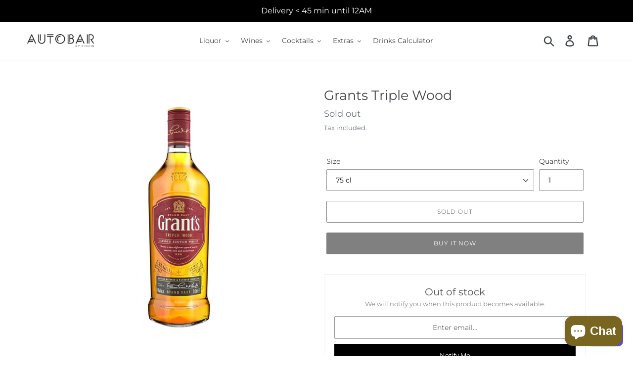

--- FILE ---
content_type: text/css
request_url: https://autobarlb.com/cdn/shop/t/69/assets/AS_styles.css?v=35052619940638155581753952991
body_size: 193
content:
.banner-page{margin-bottom:100px}.banner-page img{width:100%}.Hosting-selector{display:flex;align-items:center;justify-content:center}.h-selector{width:74px;margin:0 30px;border:none}.Hosting-selector h2{margin-top:0;margin-bottom:0;color:#3d4246;text-transform:initial;font-size:1.3rem!important}.time-selector{margin:0 0 0 30px;border:none}.guest-box{display:flex;align-items:center;padding-left:130px;margin-top:30px}.text-span{font-size:1.3rem;color:#3d4246}.guest-count{max-width:70px;width:100%;margin:0 30px;border:none;font-weight:700;font-size:1.15rem}.h-selector,.time-selector option :first-child,.time-selector,.h-selector option :first-child{color:#000;font-weight:600;text-decoration:underline;font-size:1.15rem}.table-heading{background:#000;color:#fff;text-align:center;margin-bottom:0!important;line-height:1.5}.table-bottle-breakdown{display:flex;border:2px solid black}.breakdown-table table{font-family:arial,sans-serif;border-collapse:collapse;width:100%;margin-bottom:0}.breakdown-table th{border:1px solid #dddddd;text-align:center;padding:8px;color:#000;font-weight:600;line-height:2;background:#fff}.breakdown-table td{border:1px solid #dddddd;text-align:left;padding:8px;font-weight:400}.breakdown-table tr:nth-child(2n){background-color:#d8d8d8}.breakdown-table tr:nth-child(odd){background-color:#f2f2f2}.breakdown-table2 table{font-family:arial,sans-serif;border-collapse:collapse;width:100%;margin-bottom:0}.breakdown-table2 th{border:1px solid #dddddd;text-align:center;padding:8px;color:#000;font-weight:600;line-height:2;background:#fff}.breakdown-table2 td{border:1px solid #dddddd;text-align:left;padding:8px;font-weight:400}.breakdown-table2 tr:nth-child(odd){background-color:#f2f2f2}.breakdown-table2 tr:nth-child(2n){background-color:#d8d8d8}.table-dat2,.VODKA{float:right;color:#000;font-weight:700}.breakdown-table2{border-left:2px solid black}.planning-description{margin-top:55px}.planning-description .description-list{margin:0 0 0 13px;list-style:none}.planning-description ul li:before{content:"*";width:1em!important;margin-left:-1em;display:inline-block;font-weight:700}.toast-box{max-width:70px;width:100%;margin:0 40px;font-weight:700;border:none}.toast-span{font-weight:700}.budget-estimate{margin-top:55px}.table_content{display:flex;border:2px solid black}.table_content th,td{text-align:center;font-weight:700;color:#000}.table_content th{border-bottom:2px solid black;background:#d2d2d2;line-height:.8}.regubar,.softbar,.prembar{color:#000;font-weight:600}.table_content table{margin-bottom:0}.REGULAR-BAR{border-right:2px solid black}.text-bold{color:#3d4246;font-weight:700}.text-skyblue{color:#00b0f0;font-weight:700}.event-tips{margin-top:55px}.planning-description2 .description-list{margin:0 0 0 13px;list-style:none}.planning-description2 ul li:before{content:"*";width:1em!important;display:inline-block;font-weight:600}.planning-description2{background-color:#ddd;color:#000}.items-types{display:flex;margin-top:5px;border:2px solid black}.items-types ul{list-style:none;margin:0;padding:30px}.items-types ul li{text-overflow:ellipsis;overflow:hidden;white-space:nowrap}.category-brands h2,.category-brands2 h2{margin-bottom:10px;color:#000;font-weight:600}.category-brands{width:100%;max-width:50%;border-right:2px solid black}.category-items{margin-right:40px;max-width:20%;width:100%}.category-brands2{max-width:50%;width:100%}.button-variants{display:flex;margin-top:20px}.premium-variants,.regular-variants{width:50%;display:flex;align-items:center;justify-content:center}.items-types .PREMIUM-BAR{display:none}@media only screen and (max-width: 650px){.guest-box{padding-left:0;margin:0 10px;justify-content:center}.time-selector,.h-selector{border:none;margin:0}.Hosting-selector{display:block}.day-night,.Hosting-selector h2{text-align:center}.guest-count{border:none}.items-types{display:block}.category-brands{max-width:100%;border-bottom:2px solid #000;border-right:none}.category-brands2{max-width:100%;border-top:2px solid #000;margin-top:5px}.table_content{display:block;border:2px solid #000}.table_content .PREMIUM-BAR{display:none}.items-types .PREMIUM-BAR{display:block}.items-types th{border-bottom:2px solid #000;background:#d2d2d2;line-height:.8;text-align:center;font-weight:700;color:#000}.items-types td{border-bottom:2px solid black}.REGULAR-BAR{border-right:none}.items-types table{margin-bottom:0}}@media only screen and (max-width: 405px){.breakdown-table2,.breakdown-table{font-size:11px}.items-types ul li{white-space:initial}}
/*# sourceMappingURL=/cdn/shop/t/69/assets/AS_styles.css.map?v=35052619940638155581753952991 */


--- FILE ---
content_type: text/css
request_url: https://autobarlb.com/cdn/shop/t/69/assets/lsd-restaurant-pickup.css?v=8285733042956440221753952991
body_size: -577
content:
.cart__footer .picker__input {
    display: none;
}
#lsd-restaurant-pickup-app {
    width: 100%;
    margin-bottom: 5px;
    cursor: pointer;
}
#lsd-restaurant-pickup-app-btn {
    cursor: pointer;
    width: 100%;
    margin-bottom: 15px;
    color: #fff;
    background-color: #0a0a0a;
}
.cart__footer label.error {
    color: red;
    font-size: 12px;
    margin-top: -5px;
}
.cart__footer input.error {
    border: 1px solid red;
}

--- FILE ---
content_type: text/javascript
request_url: https://autobarlb.com/cdn/shop/t/69/assets/booster.js?v=123870710998964223191753952991
body_size: 11509
content:
(function(e,g){typeof window[function(){var q="s",t="port",N="x",x="e";return x+N+t+q}()]=="object"&&typeof window.module!="undefined"?window[function(){var b="dule",H="mo";return H+b}()][function(){var YC="s",R="ort",V="exp";return V+R+YC}()]=g():function(){var z="ion",Im="funct";return Im+z}()==typeof window.define&&window.define.amd?window.define(g):e[function(){var G="t",Q="e",c="M",i="a",sH="b";return sH+i+c+Q+G}()]=g()})(this,function(){function e(){return vi[function(){var i="x",qS="i",zQ="lPref",jS="ur";return jS+zQ+qS+i}()]+vi[function(){var q="rl",yt="U",$3="baEvs";return $3+yt+q}()]}function g(e2){return Object.keys(e2).length===0}function D(){return(vi[function(){var F="acon",Ld="useBe";return Ld+F}()]||vi.applyNow)&&g(vi[function(){var ro="s",Y="er",p="ad",xz="he";return xz+p+Y+ro}()])&&rP&&function(){var j="d",Gh="e",tn="defin",T="un";return T+tn+Gh+j}()!=typeof window[function(){var g3="or",HC="t",QXC="a",$="g",WA="navi";return WA+$+QXC+HC+g3}()][function(){var WX="eacon",r_="B",nf="send";return nf+r_+WX}()]&&!vi.withCredentials}function J(){for(var e2;e2=D8[function(){var FS="ift",wL="sh";return wL+FS}()]();)e2();b=!0}function B(e2){b?e2():D8.push(e2)}function m(e2,g2){var D2=e2.matches||e2[function(){var $="or",EX="elect",a3="matchesS";return a3+EX+$}()]||e2[function(){var G="sSelector",JF="che",qX="mozMat";return qX+JF+G}()]||e2[function(){var p="ector",Ys="atchesSel",d="msM";return d+Ys+p}()]||e2.oMatchesSelector||e2[function(){var N="ector",TF="sSel",sQ="e",W="webkitMatch";return W+sQ+TF+N}()];return D2?D2[function(){var t0="y",Xr="l",x="p",$p="p",ec="a";return ec+$p+x+Xr+t0}()](e2,[g2]):(f[function(){var Bx="g",kO="o",M7="l";return M7+kO+Bx}()](function(){var fv="o match",We="Unable t";return We+fv}()),!1)}function j$(e2,g2){var D2=[];for(window.J=0;window.J<g2[function(){var nQ="ems",ru="t",c="i";return c+ru+nQ}()].length;window[function(){var ac="J";return ac}()]++){var J2=g2.items[window.J];D2.push({id:J2.id,properties:J2[function(){var v="erties",cO="prop";return cO+v}()],quantity:J2.quantity,variant_id:J2.variant_id,product_id:J2.product_id,final_price:J2.final_price,image:J2.image,handle:J2[function(){var ih="e",q="andl",u="h";return u+q+ih}()],title:J2[function(){var zf="e",O3="l",CH="t",ZC="ti";return ZC+CH+O3+zf}()]})}return{token:e2,total_price:g2[function(){var Nl="e",$h="c",Pq="i",T="al_pr",kK="tot";return kK+T+Pq+$h+Nl}()],items:D2,currency:g2.currency}}function S(e2){f.log(e2),e2[function(){var NR="l",zB="r",$="u",oF="_";return oF+$+zB+NR}()][function(){var ks="exOf",pG="d",y="n",A="i";return A+y+pG+ks}()](function(){var z="d",F="rt/ad",n="a",j="/c";return j+n+F+z}())>=0?f.getCartData(function(e3){f.log(e3),f.setCartAttributes(!0,e3)}):f[function(){var zO="s",T="ribute",x="etCartAtt",mC="s";return mC+x+T+zO}()](!0,e2.response)}function s(){try{var e2=XMLHttpRequest[function(){var eR="pe",$="ty",u="to",z5="pro";return z5+u+$+eR}()].open;XMLHttpRequest[function(){var _Q="type",oS="proto";return oS+_Q}()].open=function(){this[function(){var rE="tener",q="tLis",L="en",ma="addEv";return ma+L+q+rE}()]("load",function(){this[function(){var z="l",Gd="_ur";return Gd+z}()]&&this._url[function(){var Do="rch",wX="sea";return wX+Do}()](/cart.*js/)>=0&&function(){var T="T",y1="E",ct="G";return ct+y1+T}()!=this[function(){var un="d",Y8="ho",F="_met";return F+Y8+un}()]&&(f[function(){var AG="g",Ms="o",c="l";return c+Ms+AG}()](function(){var j="equest",La="r",lb=" get ",N="t endpoint thats not a",W="its a car";return W+N+lb+La+j}()),S(this))}),e2[function(){var qq="y",A="l",Aw="pp",W="a";return W+Aw+A+qq}()](this,arguments)}}catch(g2){f[function(){var l="g",T8="o",N="l";return N+T8+l}()](g2),f[function(){var F="g",_="o",Y="l";return Y+_+F}()]("error catching ajax cart")}}function O0(e2){window[function(){var Y="rApps",db="Booste";return db+Y}()][function(){var VA="n",xS="mo",SB="om",p="c";return p+SB+xS+VA}()][function(){var oJ="rt",u="a",h="c";return h+u+oJ}()]=j$(e2,window[function(){var lS="s",i="pp",x="erA",QO="t",N="Boos";return N+QO+x+i+lS}()][function(){var YR="on",W="comm";return W+YR}()].cart)}function CA(e2){document.readyState==="interactive"||function(){var fh="ete",lx="compl";return lx+fh}()===document.readyState?e2():document[function(){var N="er",F="entListen",T="v",c="addE";return c+T+F+N}()]("DOMContentLoaded",e2)}function C(){return"xxxxxxxxxxxx4xxxyxxxxxxxxxxxxxxx".replace(/[xy]/g,function(e2){var g2=16*Math.random()|0;return(e2=="x"?g2:3&g2|8)[function(){var v="ing",L="toStr";return L+v}()](16)})+Math[function(){var i="or",_="o",c9="fl";return c9+_+i}()](Date[function(){var c="w",II="o",nT="n";return nT+II+c}()]())[function(){var v="ing",z="toStr";return z+v}()]()}function I(){vi[function(){var Uj="ies",zF="cook";return zF+Uj}()]&&rP&&f.setCookie("baMet_baEvs",window[function(){var N="N",Ow="O",sx="JS";return sx+Ow+N}()][function(){var x="ify",U="tring",T="s";return T+U+x}()](V),1)}function E(){var e2=document.querySelector(function(){var R9="token]",_="[name=csrf-",NP="meta";return NP+_+R9}());return e2&&e2.content}function t(){var e2=document.querySelector(function(){var c="am]",_i="r",ht="pa",xB="srf-",N="meta[name=c";return N+xB+ht+_i+c}());return e2&&e2[function(){var u="t",y="nten",h="o",A="c";return A+h+y+u}()]}function O(e2){var g2=E();g2&&e2[function(){var ZK="er",i="ead",z="tRequestH",j="se";return j+z+i+ZK}()]("X-CSRF-Token",g2)}function On(e2){var g2=e2;return g2[function(){var N="n",_9="o",p="comm";return p+_9+N}()]=window.BoosterApps[function(){var _="n",U="o",WO="m",XS="m",v="co";return v+XS+WO+U+_}()],g2}function M(g2){B(function(){f[function(){var ig="t",Nt="eques",u="ndR",W="se";return W+u+Nt+ig}()](e(),On(g2),function(){for(var e2=0;e2<V[function(){var rg="th",xC="g",PA="len";return PA+xC+rg}()];e2++)if(V[e2].id==g2.id){V.splice(e2,1);break}I()})})}function P(g2){B(function(){var D2=On(g2),J2=t(),B2=E();J2&&B2&&(D2[J2]=B2),window[function(){var _="ator",TT="navig";return TT+_}()].sendBeacon(e(),window.JSON.stringify(D2))})}function R(e2){D()?P(e2):(V.push(e2),I(),setTimeout(function(){M(e2)},1e3))}function w(){return window[function(){var x="ion",z="t",l="oca",Y="l";return Y+l+z+x}()].pathname}function k(e2){return e2&&e2.length>0?e2:null}function K(e2){for(var g2 in e2)e2[function(){var ES="ty",A="r",sl="ope",d="OwnPr",A6="has";return A6+d+sl+A+ES}()](g2)&&e2[g2]===null&&delete e2[g2];return e2}function a(e2){var g2=e2[function(){var x="et",DU="g",fo="r",l="ta";return l+fo+DU+x}()];return K({tag:g2.tagName.toLowerCase(),id:k(g2[function(){var d="d",R$="i";return R$+d}()]),class:k(g2[function(){var Y="me",Ad="a",TX="sN",i="clas";return i+TX+Ad+Y}()]),page:w()})}function r(){X=f[function(){var es="itId",c="is",L="V",FG="t",F="ge";return F+FG+L+c+es}()]();var e2=new Date,g2=new Date,D2=2;g2[function(){var d="urs",pD="o",FP="H",Db="UTC",u="set";return u+Db+FP+pD+d}()](23,59,59,59);var J2=(g2-e2)/1e3,B2=J2/60;return(B2>g0||J2<D2)&&(B2=g0),(!X||J2<D2)&&(X=C()),f.setCookie("baMet_visit",X,B2),X}function Q(){if(b=!1,X=r(),Z=f[function(){var W="orId",T="sit",F="getVi";return F+T+W}()](),Vf=f.getCookie(function(){var c="y",Lr="t_appl",Tj="aMe",hx="b";return hx+Tj+Lr+c}()),vi.cookies===!1||vi[function(){var x="its",d="plyVis",N="ap";return N+d+x}()]===!1)f.log("Visit applying disabled"),J();else if(X&&Z&&!Vf)f.log("Active visit"),J();else if(f.getCookie(function(){var HY="t",p="i",i="et_vis",TQ="aM",An="b";return An+TQ+i+p+HY}())){f[function(){var R6="g",Eq="o",dJ="l";return dJ+Eq+R6}()](function(){var mG="tarted",gQ="Visit s";return gQ+mG}()),Z||(Z=C(),window[function(){var hV="ge",MB="ora",H_="localSt";return H_+MB+hV}()][function(){var sX="tem",q1="I",c5="set";return c5+q1+sX}()]("baMet_visitor",Z));var e2=new Date,g2=e2[function(){var z="g",a6="OStrin",Vl="toIS";return Vl+a6+z}()]()[function(){var mJ="e",NZ="lic",Cf="s";return Cf+NZ+mJ}()](0,10),D2={shop_id:window[function(){var $="pps",Vn="rA",RD="Booste";return RD+Vn+$}()][function(){var G="on",fm="comm";return fm+G}()].shop.id,name:function(){var l7="visit",v="create_";return v+l7}(),params:{user_agent:navigator.userAgent,landing_page:window[function(){var cy="n",kq="atio",bB="loc";return bB+kq+cy}()].href,screen_width:window[function(){var hv="reen",n="sc";return n+hv}()].width,screen_height:window[function(){var BA="en",y="scre";return y+BA}()].height},timestamp:window[function(){var H="nt",yP="eI",rg="ars",_="p";return _+rg+yP+H}()](e2[function(){var q="ime",aP="T",Md="t",AdU="e",u="g";return u+AdU+Md+aP+q}()]()),date:g2,hour:e2[function(){var _O="ours",U="CH",Za="getUT";return Za+U+_O}()](),id:C(),visit_token:X,visitor_token:Z,app:"ba"};for(var B2 in document[function(){var Te="r",W9="ferre",DH="e",pK="r";return pK+DH+W9+Te}()][function(){var j_="th",c9="eng",MG="l";return MG+c9+j_}()]>0&&(D2.referrer=document[function(){var Hl="er",yJ="r",Jg="refer";return Jg+yJ+Hl}()]),vi[function(){var Pa="s",BO="Param",tz="visit";return tz+BO+Pa}()])vi[function(){var rU="s",P7="am",QP="ar",EH="isitP",Y="v";return Y+EH+QP+P7+rU}()][function(){var _Y="rty",T8="e",JY="rop",iT="P",Qi="hasOwn";return Qi+iT+JY+T8+_Y}()](B2)&&(D2[B2]=vi.visitParams[B2]);f[function(){var Ub="g",rM="o",Fk="l";return Fk+rM+Ub}()](D2),window[function(){var yC="Apps",pf="ter",jk="Boos";return jk+pf+yC}()].sessions_enabled&&R(D2),f[function(){var ts="ookie",jw="royC",US="est",VB="d";return VB+US+jw+ts}()]("baMet_apply"),J()}else f[function(){var UB="g",L="o",G="l";return G+L+UB}()](function(){var N_="bled",H="ies disa",y="ook",Pb="aC",$="b";return $+Pb+y+H+N_}()),J()}var r8={set:function(e2,g2,D2,J2){var B2="",m2="";if(D2){var j$2=new Date;j$2.setTime(j$2.getTime()+60*D2*1e3),B2=function(){var TB="res=",O2="expi",L9="; ";return L9+O2+TB}()+j$2[function(){var p="tring",N="toGMTS";return N+p}()]()}J2&&(m2="; domain="+J2),document[function(){var T="e",rJ="i",z="cook";return z+rJ+T}()]=e2+"="+window[function(){var i="ape",_8="c",AG="es";return AG+_8+i}()](g2)+B2+m2+function(){var A="h=/",HB="; pat";return HB+A}()},get:function(e2){var g2,D2,J2=e2+function(){var G="=";return G}(),B2=document.cookie.split(function(){var c=";";return c}());for(g2=0;g2<B2.length;g2++){for(D2=B2[g2];function(){var p=" ";return p}()===D2[function(){var A="rAt",F="cha";return F+A}()](0);)D2=D2.substring(1,D2.length);if(D2.indexOf(J2)===0)return unescape(D2.substring(J2.length,D2[function(){var qC="ngth",h="e",hN="l";return hN+h+qC}()]))}return null}},vi={urlPrefix:"",visitsUrl:"https://u0altfd679.execute-api.us-west-2.amazonaws.com/prod/api/appstats",baEvsUrl:"https://u0altfd679.execute-api.us-west-2.amazonaws.com/prod/api/appstats",page:null,useBeacon:!0,startOnReady:!0,applyVisits:!0,cookies:!0,cookieDomain:null,headers:{},visitParams:{},withCredentials:!1},f=window.baMet||{};f.configure=function(e2){for(var g2 in e2)e2[function(){var y="ty",Sv="r",x="e",lc="sOwnProp",eN="ha";return eN+lc+x+Sv+y}()](g2)&&(vi[g2]=e2[g2])},f[function(){var x="ure",Fb="g",PJ="confi";return PJ+Fb+x}()](f);var X,Z,Vf,o=window.jQuery||window.Zepto||window.$,g0=30,rn=1*(1*710811+38061)+302328,b=!1,D8=[],rP=function(){var A="ed",y="in",av="undef";return av+y+A}()!=typeof window[function(){var F0="SON",i="J";return i+F0}()]&&function(){var Y="ed",Pi="n",TT="fi",fV="unde";return fV+TT+Pi+Y}()!=typeof window[function(){var G="N",GR="JSO";return GR+G}()].stringify,V=[];f.setCookie=function(e2,g2,D2){r8[function(){var F="t",a2="e",fi="s";return fi+a2+F}()](e2,g2,D2,vi.cookieDomain||vi.domain)},f[function(){var j="ie",pk="k",Y7="o",ns="o",f9="getC";return f9+ns+Y7+pk+j}()]=function(e2){return r8.get(e2)},f[function(){var hN="e",u3="i",Gz="royCook",F="est",Wj="d";return Wj+F+Gz+u3+hN}()]=function(e2){r8[function(){var d="t",tN="e",q="s";return q+tN+d}()](e2,"",-1)},f[function(){var PY="g",Bx="o",U="l";return U+Bx+PY}()]=function(e2){f.getCookie("baMet_debug")&&window.console.log(e2)},f[function(){var Vv="v",ic="BaE",Bq="on";return Bq+ic+Vv}()]=function(e2,g2,D2){document.addEventListener(e2,function(e3){m(e3[function(){var N="t",z="rge",I8="a",Xn="t";return Xn+I8+z+N}()],g2)&&D2(e3)})},f[function(){var AD="est",N="ndRequ",D0="se";return D0+N+AD}()]=function(e2,g2,D2){try{if(rP)if(o&&function(){var ST="n",f8="o",_="uncti",v="f";return v+_+f8+ST}()==typeof o[function(){var N6="ax",Kc="j",H0="a";return H0+Kc+N6}()])o[function(){var Bp="x",uL="a",zJ="j",Kv="a";return Kv+zJ+uL+Bp}()]({type:"POST",url:e2,data:window.JSON.stringify(g2),contentType:function(){var mQ="; charset=utf-8",SO="application/json";return SO+mQ}(),beforeSend:O,complete:function(e3){e3.status==200&&D2(e3)},headers:vi.headers,xhrFields:{withCredentials:vi.withCredentials}});else{var J2=new XMLHttpRequest;for(var B2 in J2[function(){var zF="en",F8="op";return F8+zF}()]("POST",e2,!0),J2[function(){var n9="s",fq="l",z="dentia",ur="withCre";return ur+z+fq+n9}()]=vi[function(){var p="s",q="ntial",c="de",za="Cre",$="with";return $+za+c+q+p}()],J2.setRequestHeader("Content-Type",function(){var h="n",v7="on/jso",ZV="applicati";return ZV+v7+h}()),vi.headers)vi[function(){var SNh="rs",T="eade",l="h";return l+T+SNh}()][function(){var Rf="operty",bD="wnPr",Zp="hasO";return Zp+bD+Rf}()](B2)&&J2[function(){var p1="er",nc="questHead",Uq="setRe";return Uq+nc+p1}()](B2,vi.headers[B2]);J2[function(){var ij="d",HB="nloa",yi="o";return yi+HB+ij}()]=function(){J2[function(){var ee="s",H="tatu",q7="s";return q7+H+ee}()]===200&&D2(J2[function(){var I0="onse",OZ="resp";return OZ+I0}()])},O(J2),J2.send(window.JSON.stringify(g2))}}catch(m2){}},f[function(){var Af="tData",v="getCar";return v+Af}()]=function(e2){try{if(rP)if(o&&function(){var Cb="ion",C1="t",_="func";return _+C1+Cb}()==typeof o[function(){var ut="x",Gg="a",kp="aj";return kp+Gg+ut}()])o[function(){var BX="x",Ck="a",Ii="j",sW="a";return sW+Ii+Ck+BX}()]({type:"GET",url:"/cart.js?ba_request=1",data:{},dataType:"json",complete:function(g3){g3.status==200&&(g3[function(){var IH="t",Ou="Tex",Bv="esponse",hb="r";return hb+Bv+Ou+IH}()]?e2(g3.responseText):e2(g3))}});else{var g2=new XMLHttpRequest;g2.onreadystatechange=function(){g2[function(){var Go="e",pO="at",T9="t",c="readyS";return c+T9+pO+Go}()]===4&&g2[function(){var RY="atus",gg="st";return gg+RY}()]===200&&e2(g2.responseText)},g2.open("GET",function(){var J1="_request=1",Uk="/cart.js?ba";return Uk+J1}(),!1),g2.send(null)}}catch(D2){}},f[function(){var dh="CsId",Tq="sync";return Tq+dh}()]=function(){var e2=f[function(){var f4="kie",Kx="etCoo",q6="g";return q6+Kx+f4}()](function(){var N8="id",c="_",rq="cs",kv="baMet_";return kv+rq+c+N8}());return e2||(e2=C()),f.setCookie(function(){var qH="id",_U="cs_",U$="baMet_";return U$+_U+qH}(),e2,1*11182+8978),e2},f.getVisitId=f.getVisitToken=function(){return f.getCookie("baMet_visit")},f[function(){var VM="Id",Dq="or",ZP="Visit",ZL="t",f3="ge";return f3+ZL+ZP+Dq+VM}()]=f[function(){var l="en",eQ="ok",TN="T",WyQ="or",JA="t",dD="getVisi";return dD+JA+WyQ+TN+eQ+l}()]=function(){return window.localStorage[function(){var SA="em",d="etIt",Te="g";return Te+d+SA}()](function(){var RS="tor",pc="si",$="i",h="baMet_v";return h+$+pc+RS}())},f[function(){var _="d",OG="omerI",L8="getCust";return L8+OG+_}()]=function(){return window[function(){var W="rage",$="ocalSto",GF="l";return GF+$+W}()].getItem(function(){var KP="tomer_id",c="baMet_cus";return c+KP}())},f[function(){var p="n",L="i",YJ="m",h="d",eC="A",Z3="is";return Z3+eC+h+YJ+L+p}()]=function(){return f.getCookie("ba_admin")},f.reset=function(){return f.destroyCookie(function(){var W="t",Fy="_visi",q="t",eR="e",jA="baM";return jA+eR+q+Fy+W}()),window[function(){var XX="e",$l="orag",T="localSt";return T+$l+XX}()].removeItem("baMet_visitor"),f[function(){var Rd="e",lH="i",yO="yCook",A0="estro",$="d";return $+A0+yO+lH+Rd}()]("baMet_baEvs"),f.destroyCookie(function(){var bq="ply",nS="t_ap",O1="aMe",Ak="b";return Ak+O1+nS+bq}()),!0},f[function(){var o_="ug",WD="eb",Px="d";return Px+WD+o_}()]=function(e2){return e2===!1?f.destroyCookie("baMet_debug"):f[function(){var Vl="ookie",In="C",d="t",T="se";return T+d+In+Vl}()](function(){var Hi="g",BP="_debu",iG="et",gg="baM";return gg+iG+BP+Hi}(),function(){var PR="t";return PR}(),20*25672+12160),!0},f[function(){var d="rInfo",T="etBrowse",dn="g";return dn+T+d}()]=function(){return{options:[],header:[navigator.platform,navigator[function(){var s6="nt",QL="erAge",toi="s",Uk="u";return Uk+toi+QL+s6}()],navigator[function(){var jn="sion",Cq="appVer";return Cq+jn}()],navigator.vendor,window.opera],dataos:[{name:function(){var qq=" Phone",t5="ndows",$="i",nJ="W";return nJ+$+t5+qq}(),value:function(){var V2="e",Fg="on",M0="s Ph",Ly="w",dN="Windo";return dN+Ly+M0+Fg+V2}(),version:"OS"},{name:"Windows",value:function(){var fq="n",_V="i",he="W";return he+_V+fq}(),version:function(){var m4="T",ls="N";return ls+m4}()},{name:"iPhone",value:function(){var Dl="ne",rb="ho",Lk="iP";return Lk+rb+Dl}(),version:"OS"},{name:"iPad",value:function(){var Yx="Pad",xY="i";return xY+Yx}(),version:"OS"},{name:"Android",value:function(){var eE="oid",A8="Andr";return A8+eE}(),version:function(){var It="oid",p9="ndr",Ji="A";return Ji+p9+It}()},{name:"Mac OS",value:function(){var H="c",EA="a",pD="M";return pD+EA+H}(),version:"OS X"},{name:"Linux",value:function(){var u="x",bh="inu",FU="L";return FU+bh+u}(),version:"rv"},{name:function(){var $4="m",iZ="l",ZX="a",K$="P";return K$+ZX+iZ+$4}(),value:"Palm",version:"PalmOS"}],databrowser:[{name:function(){var bD="me",wF="Chro";return wF+bD}(),value:function(){var kM="me",Rd="ro",q="h",lO="C";return lO+q+Rd+kM}(),version:"Chrome"},{name:"Firefox",value:"Firefox",version:"Firefox"},{name:function(){var HZ="ri",Rc="Safa";return Rc+HZ}(),value:function(){var NN="ari",pY="af",Sl="S";return Sl+pY+NN}(),version:function(){var Gp="ion",Dy="Vers";return Dy+Gp}()},{name:"Internet Explorer",value:"MSIE",version:"MSIE"},{name:function(){var Qr="ra",bMb="e",T6="p",tc="O";return tc+T6+bMb+Qr}(),value:"Opera",version:"Opera"},{name:"BlackBerry",value:function(){var fC="DC",CK="L",dEW="C";return dEW+CK+fC}(),version:function(){var Mq="C",z="D",eO="CL";return eO+z+Mq}()},{name:"Mozilla",value:function(){var YA="la",AK="l",gS="zi",UJ="Mo";return UJ+gS+AK+YA}(),version:"Mozilla"}],init:function(){var e2=this[function(){var rh="der",UN="hea";return UN+rh}()].join(function(){var vN=" ";return vN}());return{os:this.matchItem(e2,this.dataos),browser:this[function(){var Xi="em",ks="t",X0="I",lV="match";return lV+X0+ks+Xi}()](e2,this.databrowser),tz_offset:new Date().getTimezoneOffset()/60}},matchItem:function(e2,g2){var D2,J2,B2,m2=0,j$2=0;for(m2=0;m2<g2.length;m2+=1)if(new window.RegExp(g2[m2].value,function(){var G1="i";return G1}())[function(){var w7="t",U_="s",xK="te";return xK+U_+w7}()](e2)){if(D2=new window.RegExp(g2[m2].version+function(){var $h="\\d._]+)",M4="[- /:;]([";return M4+$h}(),"i"),B2="",(J2=e2[function(){var LB="ch",ss="t",LR="a",Ri="m";return Ri+LR+ss+LB}()](D2))&&J2[1]&&(J2=J2[1]),J2)for(J2=J2[function(){var X8="t",se="i",tF="spl";return tF+se+X8}()](/[._]+/),j$2=0;j$2<J2.length;j$2+=1)B2+=j$2===0?J2[j$2]+".":J2[j$2];else B2=function(){var t8="0";return t8}();return g2[m2][function(){var nQ="e",aZ="m",Li="na";return Li+aZ+nQ}()]}return{name:function(){var yZ="n",nlV="w",_K="o",Jw="unkn";return Jw+_K+nlV+yZ}(),version:0}}}.init()},f[function(){var la="y",ZR="pl",R8="p",Bn="a";return Bn+R8+ZR+la}()]=function(e2,g2,D2){try{var J2=new Date,m2=J2.toISOString()[function(){var _t="ce",Pb="i",n="l",lv="s";return lv+n+Pb+_t}()](0,10),j$2={shop_id:window[function(){var RF="pps",lP="A",Uw="ooster",VK="B";return VK+Uw+lP+RF}()].common[function(){var $="op",c="h",d4="s";return d4+c+$}()][function(){var R_="d",hw="i";return hw+R_}()],name:e2,params:g2||{},timestamp:window.parseInt(J2[function(){var z="e",Sg="tTim",$p="ge";return $p+Sg+z}()]()),date:m2,hour:J2.getUTCHours(),id:C(),app:D2};B(function(){vi[function(){var k8="es",S1="i",JdA="ok",da="co";return da+JdA+S1+k8}()]&&!f[function(){var BD="sitId",xq="getVi";return xq+BD}()]()&&Q(),B(function(){f.log(j$2),j$2[function(){var Xi="token",Ar="visit_";return Ar+Xi}()]=f.getVisitId(),j$2.visitor_token=f.getVisitorId(),R(j$2)})})}catch(S2){f[function(){var W="g",$r="o",hY="l";return hY+$r+W}()](S2),f[function(){var OX="g",wB="o",c="l";return c+wB+OX}()](function(){var MO="g",Em="lyin",uG="app",n="error ";return n+uG+Em+MO}())}return!0},f.applyPageView=function(e2){var g2=f.page_hash;if(e2)for(var D2 in e2)e2[function(){var wd="operty",Xc="hasOwnPr";return Xc+wd}()](D2)&&(g2[D2]=e2[D2]);f[function(){var tc="y",FE="l",nn="app";return nn+FE+tc}()]("page_view",g2,"ba")},f.applyAppClicks=function(){f[function(){var mH="v",iZ="nBaE",n="o";return n+iZ+mH}()](function(){var g5="k",W="c",mG="cli";return mG+W+g5}(),function(){var oG="ndler",QF="a-met-ha",al=".b";return al+QF+oG}(),function(e2){try{var g2=e2[function(){var mD="et",$="g",JE="ar",A_="t";return A_+JE+$+mD}()],D2=g2.getAttribute(function(){var x5="et-name",hF="data-ba-m";return hF+x5}());if(D2){var J2=a(e2),B2=g2[function(){var Ij="e",n1="ttribut",u="A",RH="get";return RH+u+n1+Ij}()]("data-ba-met-app");if(J2[function(){var X8="t",qD="ex",z2="t";return z2+qD+X8}()]=J2[function(){var N6="g",yV="a",u2="t";return u2+yV+N6}()]=="input"?g2.value:(g2[function(){var uO="t",_w="en",Zq="nt",pq="textCo";return pq+Zq+_w+uO}()]||g2.innerText||g2[function(){var E5="L",ZU="HTM",qR="inner";return qR+ZU+E5}()])[function(){var Zt="ce",cr="a",gF="l",_3="rep";return _3+gF+cr+Zt}()](/[\s\r\n]+/g,function(){var KK=" ";return KK}())[function(){var Y6="m",dE="ri",Nf="t";return Nf+dE+Y6}()](),J2[function(){var p2="f",cN="hre";return cN+p2}()]=g2.href,m2=g2[function(){var k5="tribute",pO="t",hj="getA";return hj+pO+k5}()](function(){var oC="s",mm="t-extra",q2="data-ba-me";return q2+mm+oC}())){var m2=window[function(){var Wm="s",l0="nNumber",ds="clea";return ds+l0+Wm}()](window[function(){var bKk="N",P2="SO",tG="J";return tG+P2+bKk}()].parse(m2));for(var j$2 in m2)m2.hasOwnProperty(j$2)&&(J2[j$2]=m2[j$2])}f[function(){var Hx="ply",Y1="p",q="a";return q+Y1+Hx}()](D2,J2,B2)}}catch(S2){f.log("applyAppClicks exception"),f.log(S2)}})},f[function(){var Tx="yAtc",H0="appl";return H0+Tx}()]=function(){f[function(){var c="Ev",xX="onBa";return xX+c}()](function(){var HbH="k",Va="c",TK="li",Dm="c";return Dm+TK+Va+HbH}(),".product-form__cart-submit, #AddToCart-product-template, .product-atc-btn, .product-menu-button.product-menu-button-atc, .button-cart, .product-add, .add-to-cart input, .btn-addtocart, [name=add]",function(e2){Date[function(){var yw="w",Cp="o",H="n";return H+Cp+yw}()]();var g2=e2.target,D2=a(e2);D2[function(){var GP="t",q="tex";return q+GP}()]=D2[function(){var D3="g",$o="a",uB="t";return uB+$o+D3}()]=="input"?g2[function(){var Hv="ue",NY="val";return NY+Hv}()]:(g2[function(){var _sl="ntent",Xf="textCo";return Xf+_sl}()]||g2.innerText||g2[function(){var Jq="rHTML",YU="ne",ce="n",u="i";return u+ce+YU+Jq}()]).replace(/[\s\r\n]+/g," ")[function(){var n="m",i6="i",T5="tr";return T5+i6+n}()](),D2.href=g2[function(){var Sr="f",$="e",zK="hr";return zK+$+Sr}()],f.apply("atc",D2,"ba")})},f.saveBaCartData=function(e2){if(rP){var g2=f.getBaCartData();g2.push(e2),window.localStorage.setItem(function(){var dl="a",zF="cartDat",P8="baMet_";return P8+zF+dl}(),window.JSON[function(){var gz="y",fR="ingif",W="str";return W+fR+gz}()](g2))}},f.getBaCartData=function(){try{if(window[function(){var Qe="ge",$o="ora",Gq="calSt",sh="lo";return sh+Gq+$o+Qe}()].getItem(function(){var Sc="rtData",s6="baMet_ca";return s6+Sc}())){var e2=window[function(){var q="t",pJ="In",Cl="se",a7="par";return a7+Cl+pJ+q}()](new Date().getTime())-2592e5,g2=window[function(){var z="ON",JW="JS";return JW+z}()][function(){var tV="e",p_="s",Ny="ar",P6="p";return P6+Ny+p_+tV}()](window[function(){var tg="ge",cR="ora",Ax="localSt";return Ax+cR+tg}()][function(){var q8="tem",$="getI";return $+q8}()](function(){var W="rtData",BH="baMet_ca";return BH+W}()))[function(){var hG="r",M2="e",K$="filt";return K$+M2+hG}()](function(g3){return window.parseInt(g3.ts)>e2}).reverse();return window.localStorage.setItem("baMet_cartData",window[function(){var nT="N",be="JSO";return be+nT}()][function(){var r9="y",KV="gif",vP="strin";return vP+KV+r9}()](g2)),g2}return[]}catch(D2){f[function(){var ly="g",Id="o",Hv="l";return Hv+Id+ly}()](D2),f.log(function(){var Py="ng ba",u="ti",ye="error get";return ye+u+Py}())}},f[function(){var Cq="aCart",Qe="teB",qp="upda";return qp+Qe+Cq}()]=function(e2){f[function(){var E$="g",q8="o",N$="l";return N$+q8+E$}()]("checking if cart is out of sync with db");var g2=f[function(){var dp="e",YR="ki",Nm="o",f5="o",Qy="getC";return Qy+f5+Nm+YR+dp}()](function(){var Rj="t",bh="r",wt="ca";return wt+bh+Rj}()),D2=f.getCookie(function(){var ea="ken",c="_to",zU="ba_cart";return zU+c+ea}()),J2=window[function(){var $="rage",n="lSto",eP="loca";return eP+n+$}()][function(){var aB="tem",H="getI";return H+aB}()](function(){var Po="t",fg4="est_car",pI="baMet_lat";return pI+fg4+Po}()),B2=window[function(){var M4="e",U0="Storag",GU="local";return GU+U0+M4}()][function(){var gq="m",al="e",zq="t",s3="getI";return s3+zq+al+gq}()]("baMsg_synced_cart");if((e2||J2!=B2||g2!=D2)!=0){if(window.BoosterApps[function(){var u="pp_url",eq="cs_a";return eq+u}()]){var m2=f.syncCsId(),j$2=window[function(){var dR="N",uZ="JSO";return uZ+dR}()][function(){var ZO="e",Yl="ars",Bz="p";return Bz+Yl+ZO}()](J2);if(j$2.token!=g2)var S2=j$2[function(){var fl="n",x4="e",xk="k",ng="to";return ng+xk+x4+fl}()];else S2="";var s2={action_type:"track_cart",cart_json:j$2,visit_token:f.getVisitId(),visitor_token:f[function(){var cd="orToken",W="getVisit";return W+cd}()](),cart_uid:m2,old_uid:S2};f.sendRequest(window.BoosterApps[function(){var wr="_url",lJ="cs_app";return lJ+wr}()],s2,function(){f[function(){var K7="g",wi="o",hB="l";return hB+wi+K7}()]("posted to app url"),window.localStorage.setItem(function(){var Jy="art",lp="_synced_c",EL="g",T5="s",L5="baM";return L5+T5+EL+lp+Jy}(),J2)})}f[function(){var es="ookie",eJ="setC";return eJ+es}()]("ba_cart_token",g2,1*(3*799+435)+48),f[function(){var pg="ply",Jh="p",VN="a";return VN+Jh+pg}()](function(){var NQ="t_db",j7="car",Vt="ate_",xl="upd";return xl+Vt+j7+NQ}(),{},"global"),window[function(){var sz="orage",Kz="alSt",ik="loc";return ik+Kz+sz}()].setItem(function(){var Hg="art",Z4="d_c",oS="ce",Ln="baMsg_syn";return Ln+oS+Z4+Hg}(),J2),f[function(){var TD="g",Ta="o",nd="l";return nd+Ta+TD}()](function(){var uI="ing to the API from here",nE="changed -post",vH="cart token ";return vH+nE+uI}())}else f.log("cart is in sync with db")},f.setCartAttributes=function(e2,g2){try{f.log(function(){var tz=" attributes",c="cart",nY="setting ";return nY+c+tz}());var D2=f[function(){var Wm="ie",q="k",Ls="etCoo",uu="g";return uu+Ls+q+Wm}()]("cart"),J2=window.localStorage[function(){var Ew="m",_9="te",gR="tI",z="ge";return z+gR+_9+Ew}()](function(){var pK="_cart",ze="t",Q7="es",O4="baMet_lat";return O4+Q7+ze+pK}());if(!D2&&!J2)return;if(e2){f.log("set cart attributes identified ajax cart update"),f.log(g2);var B2=j$(D2,window[function(){var vm="ON",vf="JS";return vf+vm}()].parse(g2));window[function(){var Mv="pps",H="rA",e22="Booste";return e22+H+Mv}()].common[function(){var o2="art",TB="c";return TB+o2}()]=B2}else O0(D2),B2=window.BoosterApps[function(){var ak="n",ct="o",X0="comm";return X0+ct+ak}()][function(){var cb="art",n="c";return n+cb}()];window[function(){var W="torage",vO="alS",Uw="c",Mh="o",nH="l";return nH+Mh+Uw+vO+W}()][function(){var cB="m",iz="tIte",ag="e",Je="s";return Je+ag+iz+cB}()](function(){var wH="t",n="r",$n="est_ca",wn="baMet_lat";return wn+$n+n+wH}(),window.JSON.stringify(B2));var m2=B2[function(){var zb="ms",ni="ite";return ni+zb}()],S2=f[function(){var g7="a",my="rtDat",KK="getBaCa";return KK+my+g7}()]();if(S2.length>0){var s2={visit_token:f.getVisitId(),visitor_token:f.getVisitorToken(),items:[],cart_token:D2};for(window[function(){var Y6="J";return Y6}()]=0;window.J<m2.length;window[function(){var uU="J";return uU}()]++){var CA2=m2[window.J];if(CA2){var C2=S2[function(){var nR="nd",e5="fi";return e5+nR}()](function(e3){return e3[function(){var Fi="d",Nd="i";return Nd+Fi}()]==CA2[function(){var DZj="d",Iv="i";return Iv+DZj}()]});C2&&(CA2[function(){var L9="a",U_="n_dat",Ol="io",Po="ba_convers";return Po+Ol+U_+L9}()]=C2,s2.items[function(){var b8="h",$y="us",fG="p";return fG+$y+b8}()](C2),window[function(){var og="rApps",Kj="Booste";return Kj+og}()].common.has_ba_conversion=!0)}}var I2=window[function(){var JS="N",wh="JSO";return wh+JS}()].stringify(s2)}var E2=window.localStorage[function(){var RJ="tem",B1="getI";return B1+RJ}()]("ba_conversion_data");window[function(){var tk="Apps",$o="ter",Ja="s",Vy="Boo";return Vy+Ja+$o+tk}()].common[function(){var _N="n_data",$="_conversio",Vn="ba";return Vn+$+_N}()]=s2,E2!=I2||window.BoosterApps[function(){var jj="mon",Xs="om",c8="c";return c8+Xs+jj}()][function(){var wM="ion_data",KY="ba_convers";return KY+wM}()]&&window.BoosterApps.common[function(){var jC="e",lm="mplat",Y3="te";return Y3+lm+jC}()]=="cart"?(f[function(){var Twi="g",ha="o",Fq="l";return Fq+ha+Twi}()]("saving ba_conversion_data"),window[function(){var e22="orage",m$_="localSt";return m$_+e22}()].setItem("ba_conversion_data",I2),f.updateBaCart(!0)):f[function(){var bs="Cart",yg="a",qM="updateB";return qM+yg+bs}()](!1)}catch(t2){f.log(function(){var mq="tes exception",A$="setCartAttribu";return A$+mq}()),f[function(){var W_="g",Bi="o",Hj="l";return Hj+Bi+W_}()](t2)}},f.applyAll=function(){document[function(){var nO="rer",i3="efer",VI="r";return VI+i3+nO}()][function(){var LE="f",K3="O",op="x",LK="inde";return LK+op+K3+LE}()](function(){var pl="/",wl="s",Ov="hop",R2="/s",sZ="n",z="/admi";return z+sZ+R2+Ov+wl+pl}())>0&&f.setCookie("ba_admin",1,rn),f.setCartAttributes(!1,{}),f[function(){var Fg="cks",t8="lyAppCli",PX="app";return PX+t8+Fg}()]()};try{V=window[function(){var n8="SON",Q5="J";return Q5+n8}()].parse(f.getCookie(function(){var Z8="Evs",NM="Met_ba",mJ="ba";return mJ+NM+Z8}())||function(){var $="]",XN="[";return XN+$}())}catch(Pk){}for(var nh=0;nh<V[function(){var ga="th",qk="g",mp="len";return mp+qk+ga}()];nh++)M(V[nh]);return s(),f.start=function(){Q(),f.start=function(){},window.BoosterApps[function(){var uh="d",ws="_enable",fn="ns",am="sessio";return am+fn+ws+uh}()]&&(f[function(){var H="ew",c="geVi",bz="Pa",vn="ly",lP="pp",rz="a";return rz+lP+vn+bz+c+H}()](),window.BoosterApps.common[function(){var ir="tomer",OR="cus";return OR+ir}()]&&!window[function(){var Rr="et",XJ="baM";return XJ+Rr}()].getCustomerId()&&(f.apply("sync_customer",{},function(){var K1="a",hy="b";return hy+K1}()),window.localStorage.setItem(function(){var Wl="id",LK="customer_",Lx="baMet_";return Lx+LK+Wl}(),window.BoosterApps.common[function(){var JV="er",VW="m",FS="custo";return FS+VW+JV}()].id)))},CA(function(){vi[function(){var OD="y",f5="tOnRead",Yq="star";return Yq+f5+OD}()]&&f.start()}),f.page_hash={url:window[function(){var an="on",c="ocati",II="l";return II+c+an}()][function(){var eM="f",XK="re",o2="h";return o2+XK+eM}()],page:w(),template:window[function(){var E6="s",YI="terApp",uk="Boos";return uk+YI+E6}()].common.template},f}),window.baMet[function(){var k="l",c="lyAl",y="app";return y+c+k}()]();
//# sourceMappingURL=/cdn/shop/t/69/assets/booster.js.map?v=123870710998964223191753952991


--- FILE ---
content_type: text/javascript; charset=utf-8
request_url: https://autobarlb.com/products/grants-whisky-triple-wood.js
body_size: 320
content:
{"id":4611142156341,"title":"Grants Triple Wood","handle":"grants-whisky-triple-wood","description":"\u003cdiv class=\"woocommerce-product-details__short-description\"\u003e\n\u003cdiv id=\"product-description-wrap\" class=\"description-wrap\"\u003e\n\u003cdiv class=\"section-wrap active\"\u003e\n\u003cdiv class=\"section-content\" itemprop=\"description\"\u003eThis blended whisky produced by William Grant's is produced using whiskies which have been matured for undisclosed lengths of time in three different casks. They have used refill American oak, first fill ex-bourbon and virgin American oak casks before being married together and bottled. This has taken place of the 'Family Reserve' as the flagship expression.\u003c\/div\u003e\n\u003c\/div\u003e\n\u003c\/div\u003e\n\u003cdiv class=\"taste-profile-wrap\"\u003e\u003cbr\u003e\u003c\/div\u003e\n\u003cdiv class=\"awards-wrap\"\u003e\u003cbr\u003e\u003c\/div\u003e\n\u003cdiv class=\"knowledge-bar-wrap\"\u003e\u003cbr\u003e\u003c\/div\u003e\n\u003cdiv class=\"product-specifications-wrap\"\u003e\n\u003cdiv class=\"section-wrap active\"\u003e\u003c\/div\u003e\n\u003c\/div\u003e\n\u003c\/div\u003e","published_at":"2021-03-29T16:13:37+02:00","created_at":"2020-06-29T21:03:23+02:00","vendor":"Bocti","type":"WHISKEY","tags":["Grant's","rate"],"price":600,"price_min":600,"price_max":600,"available":false,"price_varies":false,"compare_at_price":null,"compare_at_price_min":0,"compare_at_price_max":0,"compare_at_price_varies":false,"variants":[{"id":32168615608373,"title":"75 cl","option1":"75 cl","option2":null,"option3":null,"sku":"22074","requires_shipping":true,"taxable":true,"featured_image":null,"available":false,"name":"Grants Triple Wood - 75 cl","public_title":"75 cl","options":["75 cl"],"price":600,"weight":0,"compare_at_price":null,"inventory_management":"shopify","barcode":null,"requires_selling_plan":false,"selling_plan_allocations":[]}],"images":["\/\/cdn.shopify.com\/s\/files\/1\/0257\/2645\/1765\/products\/grants-triple-wood.jpg?v=1601016232"],"featured_image":"\/\/cdn.shopify.com\/s\/files\/1\/0257\/2645\/1765\/products\/grants-triple-wood.jpg?v=1601016232","options":[{"name":"Size","position":1,"values":["75 cl"]}],"url":"\/products\/grants-whisky-triple-wood","media":[{"alt":"Grants Triple Wood Scotch Whisky","id":7551028002869,"position":1,"preview_image":{"aspect_ratio":1.0,"height":1160,"width":1160,"src":"https:\/\/cdn.shopify.com\/s\/files\/1\/0257\/2645\/1765\/products\/grants-triple-wood.jpg?v=1601016232"},"aspect_ratio":1.0,"height":1160,"media_type":"image","src":"https:\/\/cdn.shopify.com\/s\/files\/1\/0257\/2645\/1765\/products\/grants-triple-wood.jpg?v=1601016232","width":1160}],"requires_selling_plan":false,"selling_plan_groups":[]}